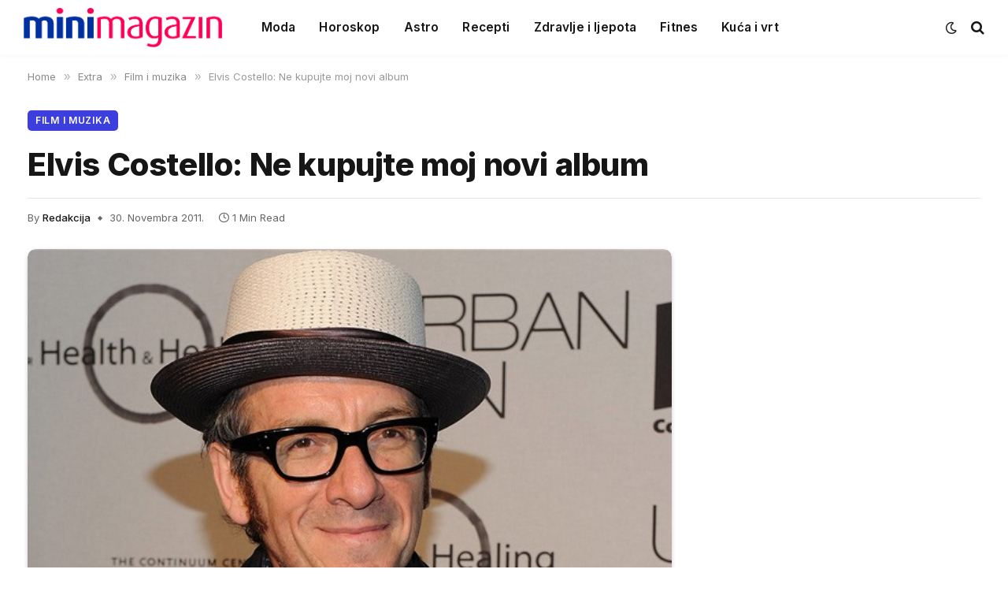

--- FILE ---
content_type: text/html; charset=utf-8
request_url: https://www.google.com/recaptcha/api2/aframe
body_size: 268
content:
<!DOCTYPE HTML><html><head><meta http-equiv="content-type" content="text/html; charset=UTF-8"></head><body><script nonce="Ov7_DDkguSbzokGPwS1G_A">/** Anti-fraud and anti-abuse applications only. See google.com/recaptcha */ try{var clients={'sodar':'https://pagead2.googlesyndication.com/pagead/sodar?'};window.addEventListener("message",function(a){try{if(a.source===window.parent){var b=JSON.parse(a.data);var c=clients[b['id']];if(c){var d=document.createElement('img');d.src=c+b['params']+'&rc='+(localStorage.getItem("rc::a")?sessionStorage.getItem("rc::b"):"");window.document.body.appendChild(d);sessionStorage.setItem("rc::e",parseInt(sessionStorage.getItem("rc::e")||0)+1);localStorage.setItem("rc::h",'1768544299358');}}}catch(b){}});window.parent.postMessage("_grecaptcha_ready", "*");}catch(b){}</script></body></html>

--- FILE ---
content_type: application/javascript
request_url: https://www.minimagazin.info/wp-content/plugins/dotmetrics//js/ostalo.js?ver=6.8.3
body_size: -346
content:
/* <![CDATA[ */
(function() {
  window.dm=window.dm||{AjaxData:[]},window.dm.AjaxEvent=function(et,d){dm.AjaxData.push({et:et,d:d}),window.DotMetricsObj&&DotMetricsObj.onAjaxDataUpdate()};
  var d=document,
  h=d.getElementsByTagName('head')[0],
  s=d.createElement('script');
  s.type='text/javascript';
  s.async=true;
  s.src=document.location.protocol + '//script.dotmetrics.net/door.js?id=2603';
  h.appendChild(s);
}());
/* ]]> */
console.log('dm.ostalo');